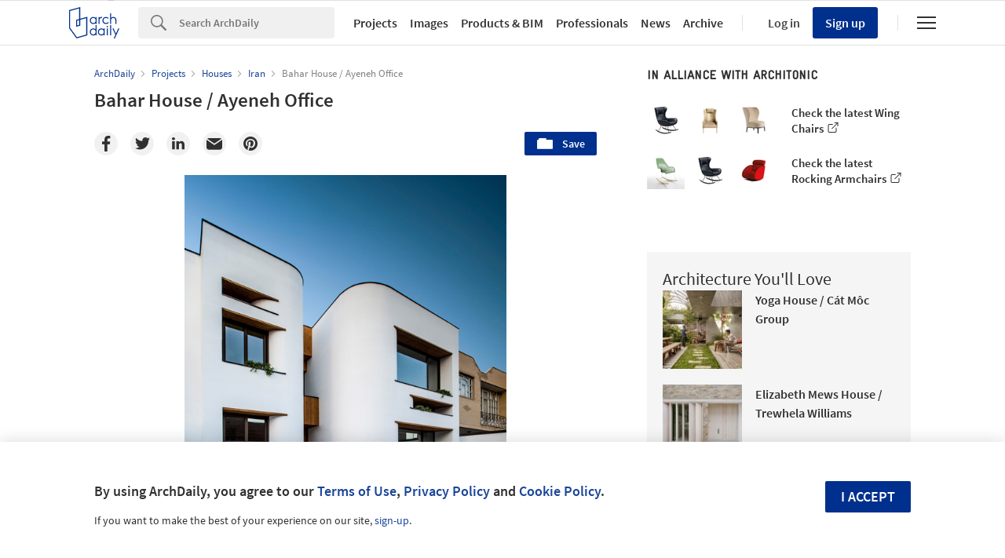

--- FILE ---
content_type: text/html; charset=utf-8
request_url: https://nrd.adsttc.com/api/v1/widgets/article-navigation/779679?site=us&d=20251118
body_size: 1437
content:
<a class='afd-article-navigation afd-article-navigation--prev afd-desktop-e' data='777307' href='/777307/ad-classics-nomadic-museum-shigeru-ban-architects?ad_medium=widget&amp;ad_name=navigation-prev' id='article-nav-prev'><div class='afd-article-navigation__arrow'><div class='afd-article-navigation__arrow-i'></div></div><div class='afd-article-navigation__info-container clearfix'><div class='afd-article-navigation__img' style='background-image: url(&#39;https://images.adsttc.com/media/images/564a/a227/e58e/ce4d/7300/0072/thumb_jpg/248929123_2e5c5657f8_o_flickr_paolomazzoleni.jpg?1447731745&#39;)'></div><div class='afd-article-navigation__data'><h3 class='afd-article-navigation__title'>AD Classics: Nomadic Museum / Shigeru Ban Architects</h3><div class='afd-article-navigation__subtitle'>Architecture Classics</div></div></div></a><a class='afd-article-navigation afd-article-navigation--next afd-desktop-e' data='779512' href='/779512/sanambinnam-house-archimontage-design-fields-sophisticated?ad_medium=widget&amp;ad_name=navigation-next' id='article-nav-next'><div class='afd-article-navigation__arrow'><div class='afd-article-navigation__arrow-i'></div></div><div class='afd-article-navigation__info-container'><div class='afd-article-navigation__img' style='background-image: url(&#39;https://images.adsttc.com/media/images/5680/8e3e/e58e/cee2/8a00/037f/thumb_jpg/001.jpg?1451265583&#39;)'></div><div class='afd-article-navigation__data'><h3 class='afd-article-navigation__title'>Sanambinnam House / Archimontage Design Fields Sophisticated</h3><div class='afd-article-navigation__subtitle'>Selected Projects</div></div></div></a>

--- FILE ---
content_type: text/html; charset=utf-8
request_url: https://nft.adsttc.com/catalog/api/v1/us/widgets/longtail_products?site=us&ad_medium=widget&type=desktop&article_token=779679&widget_salt=9&d=20251118&geoip=US
body_size: 1582
content:
<h2 class='afd-title-widget'>Browse the Catalog</h2>
<ul class='related-products__list'>
<li class='related-products__item' data-insights-category='widget-longtail-products' data-insights-label='Holcim' data-insights-value='32772' data-insights-version='US-slot-1'>
<a class='related-products__link' href='https://www.archdaily.com/catalog/us/products/32772/lining-solutions-holcim?ad_source=nimrod&amp;ad_medium=widget&amp;ad_content=single_longtail' title='Lining Solutions'>
<figure>
<img alt='Lining Solutions' class='b-lazy' data-pin-nopin='true' data-src='https://snoopy.archdaily.com/images/archdaily/catalog/uploads/photo/image/323518/Project-Lining-Solutions-Holcim-2.jpg?width=350&amp;height=350&amp;format=webp'>
</figure>
<div class='related-products__text'>
<p class='related-products__company'>Holcim</p>
<h4 class='related-products__name'>Lining Solutions</h4>
</div>
</a>
</li>
<li class='related-products__item' data-insights-category='widget-longtail-products' data-insights-label='Parallel Architectural Products' data-insights-value='36512' data-insights-version='US-slot-2'>
<a class='related-products__link' href='https://www.archdaily.com/catalog/us/products/36512/how-to-care-for-and-maintain-parallel-aluminium-parallel-architectural-products?ad_source=nimrod&amp;ad_medium=widget&amp;ad_content=single_longtail' title='How to Care for and Maintain Parallel Aluminium'>
<figure>
<img alt='How to Care for and Maintain Parallel Aluminium' class='b-lazy' data-pin-nopin='true' data-src='https://snoopy.archdaily.com/images/archdaily/catalog/uploads/photo/image/380173/Parallel_aluminium_enclosures__4_.jpeg?width=350&amp;height=350&amp;format=webp'>
</figure>
<div class='related-products__text'>
<p class='related-products__company'>Parallel Architectural Products</p>
<h4 class='related-products__name'>How to Care for and Maintain Parallel Aluminium</h4>
</div>
</a>
</li>
<li class='related-products__item' data-insights-category='widget-longtail-products' data-insights-label='Flannery Inc.' data-insights-value='37125' data-insights-version='US-slot-3'>
<a class='related-products__link' href='https://www.archdaily.com/catalog/us/products/37125/interior-trim-strata-ceiling-flannery-inc?ad_source=nimrod&amp;ad_medium=widget&amp;ad_content=single_longtail' title='Interior Trim - Strata Ceiling'>
<figure>
<img alt='Interior Trim - Strata Ceiling' class='b-lazy' data-pin-nopin='true' data-src='https://snoopy.archdaily.com/images/archdaily/catalog/uploads/photo/image/393473/Strata_Ceiling_Trim_Product_Image_2.jpg?width=350&amp;height=350&amp;format=webp'>
</figure>
<div class='related-products__text'>
<p class='related-products__company'>Flannery Inc.</p>
<h4 class='related-products__name'>Interior Trim - Strata Ceiling</h4>
</div>
</a>
</li>
<li class='related-products__item' data-insights-category='widget-longtail-products' data-insights-label='Andreu World' data-insights-value='36998' data-insights-version='US-slot-4'>
<a class='related-products__link' href='https://www.archdaily.com/catalog/us/products/36998/outdoor-occasional-tables-andreu-world?ad_source=nimrod&amp;ad_medium=widget&amp;ad_content=single_longtail' title='Outdoor Occasional Tables'>
<figure>
<img alt='Outdoor Occasional Tables' class='b-lazy' data-pin-nopin='true' data-src='https://snoopy.archdaily.com/images/archdaily/catalog/uploads/photo/image/403840/1-outdoor-occasional-table-nilo.jpg?width=350&amp;height=350&amp;format=webp'>
</figure>
<div class='related-products__text'>
<p class='related-products__company'>Andreu World</p>
<h4 class='related-products__name'>Outdoor Occasional Tables</h4>
</div>
</a>
</li>
<li class='related-products__item' data-insights-category='widget-longtail-products' data-insights-label='Western Window Systems' data-insights-value='14074' data-insights-version='US-slot-5'>
<a class='related-products__link' href='https://www.archdaily.com/catalog/us/products/14074/series-7000-window-performance-line-western-window-systems?ad_source=nimrod&amp;ad_medium=widget&amp;ad_content=single_longtail' title='Series 7000 Window - Performance Line'>
<figure>
<img alt='Series 7000 Window - Performance Line' class='b-lazy' data-pin-nopin='true' data-src='https://snoopy.archdaily.com/images/archdaily/catalog/uploads/photo/image/139511/series7000windowline-fixed.jpg?width=350&amp;height=350&amp;format=webp'>
</figure>
<div class='related-products__text'>
<p class='related-products__company'>Western Window Systems</p>
<h4 class='related-products__name'>Series 7000 Window - Performance Line</h4>
</div>
</a>
</li>
<li class='related-products__item' data-insights-category='widget-longtail-products' data-insights-label='Acoustical Surfaces' data-insights-value='14017' data-insights-version='US-slot-6'>
<a class='related-products__link' href='https://www.archdaily.com/catalog/us/products/14017/fabric-wrapped-wall-panels-fabrisorb-acoustical-surfaces?ad_source=nimrod&amp;ad_medium=widget&amp;ad_content=single_longtail' title='Fabric-Wrapped Acoustic Panels - Fabrisorb™'>
<figure>
<img alt='Fabric-Wrapped Acoustic Panels - Fabrisorb™' class='b-lazy' data-pin-nopin='true' data-src='https://snoopy.archdaily.com/images/archdaily/catalog/uploads/photo/image/409112/Fabrisorb-Fabric-Wrapped-Acoustic-Panels-Acoustical-Surfaces-9.jpg?width=350&amp;height=350&amp;format=webp'>
</figure>
<div class='related-products__text'>
<p class='related-products__company'>Acoustical Surfaces</p>
<h4 class='related-products__name'>Fabric-Wrapped Acoustic Panels - Fabrisorb™</h4>
</div>
</a>
</li>
<li class='related-products__item afd-desktop-e' data-insights-category='widget-longtail-products' data-insights-label='Electrolux Group' data-insights-value='32631' data-insights-version='US-slot-7'>
<a class='related-products__link' href='https://www.archdaily.com/catalog/us/products/32631/kitchen-appliances-aeg-ovens-electrolux-group?ad_source=nimrod&amp;ad_medium=widget&amp;ad_content=single_longtail' title='Kitchen Appliances - AEG Ovens'>
<figure>
<img alt='Kitchen Appliances - AEG Ovens' class='b-lazy' data-pin-nopin='true' data-src='https://snoopy.archdaily.com/images/archdaily/catalog/uploads/photo/image/321073/9000-SteamPro-AEG-3.jpg?width=350&amp;height=350&amp;format=webp'>
</figure>
<div class='related-products__text'>
<p class='related-products__company'>Electrolux Group</p>
<h4 class='related-products__name'>Kitchen Appliances - AEG Ovens</h4>
</div>
</a>
</li>
<li class='related-products__item afd-desktop-e' data-insights-category='widget-longtail-products' data-insights-label='Hyline' data-insights-value='30484' data-insights-version='US-slot-8'>
<a class='related-products__link' href='https://www.archdaily.com/catalog/us/products/30484/window-system-hystyle-hyline?ad_source=nimrod&amp;ad_medium=widget&amp;ad_content=single_longtail' title='Window System - HYSTYLE'>
<figure>
<img alt='Window System - HYSTYLE' class='b-lazy' data-pin-nopin='true' data-src='https://snoopy.archdaily.com/images/archdaily/catalog/uploads/photo/image/349436/Hyline-HYSTYLE-WITHOUT-SDL.jpg?width=350&amp;height=350&amp;format=webp'>
</figure>
<div class='related-products__text'>
<p class='related-products__company'>Hyline</p>
<h4 class='related-products__name'>Window System - HYSTYLE</h4>
</div>
</a>
</li>
<li class='related-products__item afd-desktop-e' data-insights-category='widget-longtail-products' data-insights-label='Trimo' data-insights-value='21328' data-insights-version='US-slot-9'>
<a class='related-products__link' href='https://www.archdaily.com/catalog/us/products/21328/ceilings-and-soffits-trimoterm-qbiss-one-trimo?ad_source=nimrod&amp;ad_medium=widget&amp;ad_content=single_longtail' title='Internal Ceilings and External Soffits'>
<figure>
<img alt='Internal Ceilings and External Soffits' class='b-lazy' data-pin-nopin='true' data-src='https://snoopy.archdaily.com/images/archdaily/catalog/uploads/photo/image/225376/Qbiss_One_external_soffit-10.jpg?width=350&amp;height=350&amp;format=webp'>
</figure>
<div class='related-products__text'>
<p class='related-products__company'>Trimo</p>
<h4 class='related-products__name'>Internal Ceilings and External Soffits</h4>
</div>
</a>
</li>
<li class='related-products__item afd-desktop-e' data-insights-category='widget-longtail-products' data-insights-label='MOEDING' data-insights-value='35526' data-insights-version='US-slot-10'>
<a class='related-products__link' href='https://www.archdaily.com/catalog/us/products/35526/triangular-terracotta-tiles-compose-facade-of-the-new-kuggen-building-longoton-moeding?ad_source=nimrod&amp;ad_medium=widget&amp;ad_content=single_longtail' title='Triangular Terracotta tiles on Facade of the New Kuggen Building | LONGOTON'>
<figure>
<img alt='Triangular Terracotta tiles on Facade of the New Kuggen Building | LONGOTON' class='b-lazy' data-pin-nopin='true' data-src='https://snoopy.archdaily.com/images/archdaily/catalog/uploads/photo/image/364314/LONGOTON-Kuggen-Moeding-01.jpg?width=350&amp;height=350&amp;format=webp'>
</figure>
<div class='related-products__text'>
<p class='related-products__company'>MOEDING</p>
<h4 class='related-products__name'>Triangular Terracotta tiles on Facade of the New Kuggen Building | LONGOTON</h4>
</div>
</a>
</li>
<li class='related-products__item afd-desktop-e' data-insights-category='widget-longtail-products' data-insights-label='Vode' data-insights-value='34819' data-insights-version='US-slot-11'>
<a class='related-products__link' href='https://www.archdaily.com/catalog/us/products/34819/ceiling-cable-lighting-ziptwo-round-3515-707-vode?ad_source=nimrod&amp;ad_medium=widget&amp;ad_content=single_longtail' title='Ceiling Cable Lighting - ZipTwo | Round 3515 | 707'>
<figure>
<img alt='Ceiling Cable Lighting - ZipTwo | Round 3515 | 707' class='b-lazy' data-pin-nopin='true' data-src='https://snoopy.archdaily.com/images/archdaily/catalog/uploads/photo/image/352112/ZipTwo-Round-3515-Ceiling-Cable-707-Vode-01.jpg?width=350&amp;height=350&amp;format=webp'>
</figure>
<div class='related-products__text'>
<p class='related-products__company'>Vode</p>
<h4 class='related-products__name'>Ceiling Cable Lighting - ZipTwo | Round 3515 | 707</h4>
</div>
</a>
</li>
<li class='related-products__item afd-desktop-e' data-insights-category='widget-longtail-products' data-insights-label='Dip-Tech' data-insights-value='16862' data-insights-version='US-slot-12'>
<a class='related-products__link' href='https://www.archdaily.com/catalog/us/products/16862/digital-ceramic-printing-for-interior-design-dip-tech?ad_source=nimrod&amp;ad_medium=widget&amp;ad_content=single_longtail' title='Digital Ceramic Printing for Interior Design'>
<figure>
<img alt='Digital Ceramic Printing for Interior Design' class='b-lazy' data-pin-nopin='true' data-src='https://snoopy.archdaily.com/images/archdaily/catalog/uploads/photo/image/222620/BW2A1487.jpg?width=350&amp;height=350&amp;format=webp'>
</figure>
<div class='related-products__text'>
<p class='related-products__company'>Dip-Tech</p>
<h4 class='related-products__name'>Digital Ceramic Printing for Interior Design</h4>
</div>
</a>
</li>
</ul>
<a class="afd-widget-more-link afd-widget-more-link--right related-products__view-more" href="/catalog/us?ad_source=nimrod&amp;ad_medium=widget&amp;ad_content=single_longtail">More products »</a>


--- FILE ---
content_type: text/html; charset=utf-8
request_url: https://nrd.adsttc.com/api/v1/widgets/recommended-projects?site=us&ad_name=recommended-projects&ad_medium=widget&type=desktop&visitor_id=&d=20251118&geoip=US
body_size: 3618
content:
<div class='afd-recommended-projects__title-container'><h2 class='afd-recommended-projects__title'>Architecture You'll Love</h2></div><ul><li class='afd-widget-item'><figure><a class='afd-widget-item-thumb' data-insights-category='recommended-projects-widget' data-insights-label='default-nrd-thumb' data-insights-value='1003136' data-insights-version='0' href='/1003136/yoga-house-cat-moc-group?ad_medium=widget&amp;ad_name=recommended-projects' title='Yoga House / Cát Môc Group'><img alt='Yoga House / Cát Môc Group © Phú Đào Studio' class='b-lazy' data-pin-nopin='true' data-src='https://snoopy.archdaily.com/images/archdaily/media/images/649c/1049/cb9c/4675/77e2/b2f9/thumb_jpg/yoga-house-cat-moc-group_5.jpg?1687949409&amp;format=webp&amp;width=95&amp;height=95&amp;crop=true' height='125' width='125'></a></figure><div class='widget-text'><h3 class='afd-widget-item-title'><a class='afd-widget-item-link' data-insights-category='recommended-projects-widget' data-insights-label='default-nrd' data-insights-value='1003136' data-insights-version='0' href='/1003136/yoga-house-cat-moc-group?ad_medium=widget&amp;ad_name=recommended-projects' title='Yoga House / Cát Môc Group'>Yoga House / Cát Môc Group</a></h3><span class='afd-widget-item-hint'></span></div></li><li class='afd-widget-item'><figure><a class='afd-widget-item-thumb' data-insights-category='recommended-projects-widget' data-insights-label='default-nrd-thumb' data-insights-value='1003234' data-insights-version='1' href='/1003234/elizabeth-mews-house-trewhela-williams?ad_medium=widget&amp;ad_name=recommended-projects' title='Elizabeth Mews House / Trewhela Williams'><img alt='Elizabeth Mews House / Trewhela Williams © Lorenzo Zandri' class='b-lazy' data-pin-nopin='true' data-src='https://snoopy.archdaily.com/images/archdaily/media/images/64a2/a3e9/5921/1826/77b8/f5c1/thumb_jpg/elizabeth-mews-house-trewhela-williams_4.jpg?1688380410&amp;format=webp&amp;width=95&amp;height=95&amp;crop=true' height='125' width='125'></a></figure><div class='widget-text'><h3 class='afd-widget-item-title'><a class='afd-widget-item-link' data-insights-category='recommended-projects-widget' data-insights-label='default-nrd' data-insights-value='1003234' data-insights-version='1' href='/1003234/elizabeth-mews-house-trewhela-williams?ad_medium=widget&amp;ad_name=recommended-projects' title='Elizabeth Mews House / Trewhela Williams'>Elizabeth Mews House / Trewhela Williams</a></h3><span class='afd-widget-item-hint'></span></div></li><li class='afd-widget-item'><figure><a class='afd-widget-item-thumb' data-insights-category='recommended-projects-widget' data-insights-label='default-nrd-thumb' data-insights-value='1003438' data-insights-version='2' href='/1003438/jurumirim-house-sergio-sampaio-arch-plus-tectonica?ad_medium=widget&amp;ad_name=recommended-projects' title='Jurumirim House / Sergio Sampaio Archi + Tectônica'><img alt='Jurumirim House / Sergio Sampaio Archi + Tectônica © Leonardo Finotti' class='b-lazy' data-pin-nopin='true' data-src='https://snoopy.archdaily.com/images/archdaily/media/images/649e/f0d7/cb9c/464e/713f/ca16/thumb_jpg/casa-jurumirim-sergio-sampaio-arch-plus-tectonica_15.jpg?1688137995&amp;format=webp&amp;width=95&amp;height=95&amp;crop=true' height='125' width='125'></a></figure><div class='widget-text'><h3 class='afd-widget-item-title'><a class='afd-widget-item-link' data-insights-category='recommended-projects-widget' data-insights-label='default-nrd' data-insights-value='1003438' data-insights-version='2' href='/1003438/jurumirim-house-sergio-sampaio-arch-plus-tectonica?ad_medium=widget&amp;ad_name=recommended-projects' title='Jurumirim House / Sergio Sampaio Archi + Tectônica'>Jurumirim House / Sergio Sampaio Archi + Tectônica</a></h3><span class='afd-widget-item-hint'></span></div></li></ul>


--- FILE ---
content_type: text/html; charset=utf-8
request_url: https://nrd.adsttc.com/api/v1/widgets/category?site=us&ad_name=category-houses-article-show&ad_medium=widget&name=Houses&exclude=779679&add_title=more&type=desktop&article_token=779679&widget_salt=9&max_items=2&d=20251118&geoip=US
body_size: 2283
content:
<h2 class='afd-title-widget'>More Houses</h2><ul><li class='afd-widget-item'><figure><a class='afd-widget-item-thumb' data-insights-category='category-houses-article-show-widget' data-insights-label='default-nrd-thumb' data-insights-value='396535' data-insights-version='0' href='/396535/green-orchard-paul-archer-design?ad_medium=widget&amp;ad_name=category-houses-article-show' title='Green Orchard / Paul Archer Design'><img alt='Green Orchard / Paul Archer Design Courtesy of Paul Archer Design' class='b-lazy' data-pin-nopin='true' data-src='https://snoopy.archdaily.com/images/archdaily/media/images/51d2/5351/b3fc/4b58/3400/006e/thumb_jpg/3_PAD_Green_Orchard_Paul_Archer_0709.jpg?1372738380&amp;format=webp' height='125' width='125'></a></figure><div class='widget-text'><h3 class='afd-widget-item-title'><a class='afd-widget-item-link' data-insights-category='category-houses-article-show-widget' data-insights-label='default-nrd' data-insights-value='396535' data-insights-version='0' href='/396535/green-orchard-paul-archer-design?ad_medium=widget&amp;ad_name=category-houses-article-show' title='Green Orchard / Paul Archer Design'>Green Orchard / Paul Archer Design</a></h3><span class='afd-widget-item-hint'></span></div></li><li class='afd-widget-item'><figure><a class='afd-widget-item-thumb' data-insights-category='category-houses-article-show-widget' data-insights-label='default-nrd-thumb' data-insights-value='947867' data-insights-version='1' href='/947867/hd-house-al-pepe-architects?ad_medium=widget&amp;ad_name=category-houses-article-show' title='HD House / AL PEPE architects'><img alt='HD House / AL PEPE architects © P. Philbert' class='b-lazy' data-pin-nopin='true' data-src='https://snoopy.archdaily.com/images/archdaily/media/images/5f61/7b87/63c0/1741/7d00/0228/thumb_jpg/000d.jpg?1600224116&amp;format=webp' height='125' width='125'></a></figure><div class='widget-text'><h3 class='afd-widget-item-title'><a class='afd-widget-item-link' data-insights-category='category-houses-article-show-widget' data-insights-label='default-nrd' data-insights-value='947867' data-insights-version='1' href='/947867/hd-house-al-pepe-architects?ad_medium=widget&amp;ad_name=category-houses-article-show' title='HD House / AL PEPE architects'>HD House / AL PEPE architects</a></h3><span class='afd-widget-item-hint'></span></div></li></ul>
<a title="Houses" class="afd-widget-more-link afd-widget-more-link--right" href="/search/projects/categories/houses">More Houses »</a>


--- FILE ---
content_type: text/html; charset=utf-8
request_url: https://nrd.adsttc.com/api/v1/widgets/more-from-office?site=us&ad_name=more-from-office-article-show&ad_medium=widget&name%5B%5D=Ayeneh%20Office&exclude=779679&type=desktop&article_token=779679&widget_salt=9&d=20251118&geoip=US
body_size: 3628
content:
<h2 class='afd-title-widget'>More from Ayeneh Office</h2><ul><li class='afd-widget-item'><figure><a class='afd-widget-item-thumb' data-insights-category='more-from-office-article-show-widget' data-insights-label='default-nrd-thumb' data-insights-value='556386' data-insights-version='0' href='/556386/a-house-of-niches-ayeneh-office?ad_medium=widget&amp;ad_name=more-from-office-article-show' title='A House of Niches / Ayeneh Office'><img alt='A House of Niches / Ayeneh Office © Hossein Farahani' class='b-lazy' data-pin-nopin='true' data-src='https://snoopy.archdaily.com/images/archdaily/media/images/543b/52d6/c07a/802a/6900/00d0/thumb_jpg/02.jpg?1413173939&amp;format=webp' height='125' width='125'></a></figure><div class='widget-text'><h3 class='afd-widget-item-title'><a class='afd-widget-item-link' data-insights-category='more-from-office-article-show-widget' data-insights-label='default-nrd' data-insights-value='556386' data-insights-version='0' href='/556386/a-house-of-niches-ayeneh-office?ad_medium=widget&amp;ad_name=more-from-office-article-show' title='A House of Niches / Ayeneh Office'>A House of Niches / Ayeneh Office</a></h3><span class='afd-widget-item-hint'></span></div></li><li class='afd-widget-item'><figure><a class='afd-widget-item-thumb' data-insights-category='more-from-office-article-show-widget' data-insights-label='default-nrd-thumb' data-insights-value='285938' data-insights-version='1' href='/285938/dgs-co-office-building-iranian-architectural-atelier?ad_medium=widget&amp;ad_name=more-from-office-article-show' title='DGS-Co Office Building / Ayeneh Office'><img alt='DGS-Co Office Building / Ayeneh Office © Farshid Nasrabadi' class='b-lazy' data-pin-nopin='true' data-src='https://snoopy.archdaily.com/images/archdaily/media/images/5088/1be8/28ba/0d38/d700/00e0/thumb_jpg/08.jpg?1414009151&amp;format=webp' height='125' width='125'></a></figure><div class='widget-text'><h3 class='afd-widget-item-title'><a class='afd-widget-item-link' data-insights-category='more-from-office-article-show-widget' data-insights-label='default-nrd' data-insights-value='285938' data-insights-version='1' href='/285938/dgs-co-office-building-iranian-architectural-atelier?ad_medium=widget&amp;ad_name=more-from-office-article-show' title='DGS-Co Office Building / Ayeneh Office'>DGS-Co Office Building / Ayeneh Office</a></h3><span class='afd-widget-item-hint'></span></div></li><li class='afd-widget-item'><figure><a class='afd-widget-item-thumb' data-insights-category='more-from-office-article-show-widget' data-insights-label='default-nrd-thumb' data-insights-value='774180' data-insights-version='2' href='/774180/andarzgoo-residential-building-ayeneh-office?ad_medium=widget&amp;ad_name=more-from-office-article-show' title='Andarzgoo Residential  Building / Ayeneh Office'><img alt='Andarzgoo Residential  Building / Ayeneh Office © Farshid Nasrabadi' class='b-lazy' data-pin-nopin='true' data-src='https://snoopy.archdaily.com/images/archdaily/media/images/5602/16b2/e58e/ce09/3300/00bf/thumb_jpg/portada_7.jpg?1442977449&amp;format=webp' height='125' width='125'></a></figure><div class='widget-text'><h3 class='afd-widget-item-title'><a class='afd-widget-item-link' data-insights-category='more-from-office-article-show-widget' data-insights-label='default-nrd' data-insights-value='774180' data-insights-version='2' href='/774180/andarzgoo-residential-building-ayeneh-office?ad_medium=widget&amp;ad_name=more-from-office-article-show' title='Andarzgoo Residential  Building / Ayeneh Office'>Andarzgoo Residential  Building / Ayeneh Office</a></h3><span class='afd-widget-item-hint'></span></div></li></ul>
<a class="afd-widget-more-link afd-widget-more-link--right" href="/office/ayeneh-office?ad_source=nimrod&amp;ad_medium=widget&amp;ad_content=more_from_office">More from Ayeneh Office »</a>


--- FILE ---
content_type: text/html; charset=utf-8
request_url: https://nrd.adsttc.com/api/v1/widgets/more-from-country?site=us&ad_name=more-from-country-article-show&ad_medium=widget&type=desktop&article_token=779679&widget_salt=9&d=20251118&geoip=US
body_size: 3562
content:
<h2 class='afd-title-widget'>More from Iran</h2><ul><li class='afd-widget-item'><figure><a class='afd-widget-item-thumb' data-insights-category='more-from-country-article-show-widget' data-insights-label='default-nrd-thumb' data-insights-value='1035652' data-insights-version='0' href='/1035652/nedarag-guesthouse-next-office-alireza-taghaboni?ad_medium=widget&amp;ad_name=more-from-country-article-show' title='Nedarag Guesthouse / Next Office–Alireza Taghaboni'><img alt='Nedarag Guesthouse / Next Office–Alireza Taghaboni © Neel Studio' class='b-lazy' data-pin-nopin='true' data-src='https://snoopy.archdaily.com/images/archdaily/media/images/6908/c0a4/436b/c600/01fd/bbb2/thumb_jpg/Neel_Studio__05_.jpg?1762181477&amp;format=webp' height='125' width='125'></a></figure><div class='widget-text'><h3 class='afd-widget-item-title'><a class='afd-widget-item-link' data-insights-category='more-from-country-article-show-widget' data-insights-label='default-nrd' data-insights-value='1035652' data-insights-version='0' href='/1035652/nedarag-guesthouse-next-office-alireza-taghaboni?ad_medium=widget&amp;ad_name=more-from-country-article-show' title='Nedarag Guesthouse / Next Office–Alireza Taghaboni'>Nedarag Guesthouse / Next Office–Alireza Taghaboni</a></h3><span class='afd-widget-item-hint'></span></div></li><li class='afd-widget-item'><figure><a class='afd-widget-item-thumb' data-insights-category='more-from-country-article-show-widget' data-insights-label='default-nrd-thumb' data-insights-value='1035273' data-insights-version='1' href='/1035273/samian-dormitory-office-building-ashari-architects?ad_medium=widget&amp;ad_name=more-from-country-article-show' title='Samian Dormitory Office Building / Ashari Architects'><img alt='Samian Dormitory Office Building / Ashari Architects © Navid Atrvash' class='b-lazy' data-pin-nopin='true' data-src='https://snoopy.archdaily.com/images/archdaily/media/images/68f7/88f9/66e5/d600/015e/8937/thumb_jpg/AA-Samian_office-01.jpg?1761053016&amp;format=webp' height='125' width='125'></a></figure><div class='widget-text'><h3 class='afd-widget-item-title'><a class='afd-widget-item-link' data-insights-category='more-from-country-article-show-widget' data-insights-label='default-nrd' data-insights-value='1035273' data-insights-version='1' href='/1035273/samian-dormitory-office-building-ashari-architects?ad_medium=widget&amp;ad_name=more-from-country-article-show' title='Samian Dormitory Office Building / Ashari Architects'>Samian Dormitory Office Building / Ashari Architects</a></h3><span class='afd-widget-item-hint'></span></div></li><li class='afd-widget-item'><figure><a class='afd-widget-item-thumb' data-insights-category='more-from-country-article-show-widget' data-insights-label='default-nrd-thumb' data-insights-value='1034509' data-insights-version='2' href='/1034509/shabtab-residential-studio-saheb?ad_medium=widget&amp;ad_name=more-from-country-article-show' title='Shabtab Residential / STUDIO SAHEB'><img alt='Shabtab Residential / STUDIO SAHEB © Mohammad Hassan Ettefagh' class='b-lazy' data-pin-nopin='true' data-src='https://snoopy.archdaily.com/images/archdaily/media/images/68d6/9f3f/c767/8c00/0197/a5d6/thumb_jpg/01.jpg?1758895968&amp;format=webp' height='125' width='125'></a></figure><div class='widget-text'><h3 class='afd-widget-item-title'><a class='afd-widget-item-link' data-insights-category='more-from-country-article-show-widget' data-insights-label='default-nrd' data-insights-value='1034509' data-insights-version='2' href='/1034509/shabtab-residential-studio-saheb?ad_medium=widget&amp;ad_name=more-from-country-article-show' title='Shabtab Residential / STUDIO SAHEB'>Shabtab Residential / STUDIO SAHEB</a></h3><span class='afd-widget-item-hint'></span></div></li></ul>


--- FILE ---
content_type: text/html; charset=utf-8
request_url: https://nft.adsttc.com/catalog/api/v1/us/widgets/shorthead_products?site=us&ad_medium=widget&type=desktop&article_token=779679&widget_salt=9&d=20251118&geoip=US
body_size: 504
content:
<h2 class='afd-title-widget'>Selected Products</h2>
<ul>
<li class='afd-widget-item' data-insights-category='widget-shorthead-products' data-insights-label='ECLISSE' data-insights-value='22536'>
<figure>
<a class='afd-widget-item-thumb' href='https://www.archdaily.com/catalog/us/products/22536/sliding-pocket-door-eclisse-telescopic-eclisse?ad_source=nimrod&amp;ad_medium=widget&amp;ad_content=shorthead_products' title='Sliding Pocket Door - ECLISSE Telescopic / ECLISSE'>
<img alt='Sliding Pocket Door - ECLISSE Telescopic' class='b-lazy' data-pin-nopin='true' data-src='https://snoopy.archdaily.com/images/archdaily/catalog/uploads/photo/image/236539/classic-collection-product-05-eclisse-telescopica-1-eclisse-telescopic-cutout-pro-b-arcit18.jpg?width=350&amp;height=350&amp;format=webp' height='125' width='125'>
</a>
</figure>
<h3 class='afd-widget-item-title'>
<a class='afd-widget-item-link' href='https://www.archdaily.com/catalog/us/products/22536/sliding-pocket-door-eclisse-telescopic-eclisse?ad_source=nimrod&amp;ad_medium=widget&amp;ad_content=shorthead_products' title='Sliding Pocket Door - ECLISSE Telescopic / ECLISSE'>
Sliding Pocket Door - ECLISSE Telescopic
<span class='title-division'>
&nbsp;|&nbsp;
</span>
<span class='title-secondary'>
ECLISSE
</span>
</a>
</h3>
</li>
<li class='afd-widget-item' data-insights-category='widget-shorthead-products' data-insights-label='cbdesign' data-insights-value='32701'>
<figure>
<a class='afd-widget-item-thumb' href='https://www.archdaily.com/catalog/us/products/32701/outdoor-chairs-and-stools-vienna-relax-cbdesign?ad_source=nimrod&amp;ad_medium=widget&amp;ad_content=shorthead_products' title='Outdoor Chairs and Stools - Vienna Relax / cbdesign'>
<img alt='Outdoor Chairs and Stools - Vienna Relax' class='b-lazy' data-pin-nopin='true' data-src='https://snoopy.archdaily.com/images/archdaily/catalog/uploads/photo/image/325359/vienna-relax-chair-boho-chevron-3-fam-g-arcit18.jpg?width=350&amp;height=350&amp;format=webp' height='125' width='125'>
</a>
</figure>
<h3 class='afd-widget-item-title'>
<a class='afd-widget-item-link' href='https://www.archdaily.com/catalog/us/products/32701/outdoor-chairs-and-stools-vienna-relax-cbdesign?ad_source=nimrod&amp;ad_medium=widget&amp;ad_content=shorthead_products' title='Outdoor Chairs and Stools - Vienna Relax / cbdesign'>
Outdoor Chairs and Stools - Vienna Relax
<span class='title-division'>
&nbsp;|&nbsp;
</span>
<span class='title-secondary'>
cbdesign
</span>
</a>
</h3>
</li>
<li class='afd-widget-item' data-insights-category='widget-shorthead-products' data-insights-label='Natevo' data-insights-value='33308'>
<figure>
<a class='afd-widget-item-thumb' href='https://www.archdaily.com/catalog/us/products/33308/floor-lamp-staar-natevo?ad_source=nimrod&amp;ad_medium=widget&amp;ad_content=shorthead_products' title='Floor Lamp - Staar / Natevo'>
<img alt='Floor Lamp - Staar' class='b-lazy' data-pin-nopin='true' data-src='https://snoopy.archdaily.com/images/archdaily/catalog/uploads/photo/image/366637/Staar-Lamo-NATEVO-5.jpg?width=350&amp;height=350&amp;format=webp' height='125' width='125'>
</a>
</figure>
<h3 class='afd-widget-item-title'>
<a class='afd-widget-item-link' href='https://www.archdaily.com/catalog/us/products/33308/floor-lamp-staar-natevo?ad_source=nimrod&amp;ad_medium=widget&amp;ad_content=shorthead_products' title='Floor Lamp - Staar / Natevo'>
Floor Lamp - Staar
<span class='title-division'>
&nbsp;|&nbsp;
</span>
<span class='title-secondary'>
Natevo
</span>
</a>
</h3>
</li>
</ul>


--- FILE ---
content_type: text/html; charset=utf-8
request_url: https://nft.adsttc.com/catalog/api/v1/us/widgets/interesting_products?token=779679&geoip=US&ad_medium=article&device=desktop&amount=5&alternative_tokens=cl:780468|mx:780468|co:780468|pe:780468|cn:780878&materials=wood,glass,concrete
body_size: 877
content:
<h3 class='afd-post-content-h2'>Related Products</h3>
<div class='related-products__grid'>
<div class='related-products__grid--item related-products__grid--item-big'>
<a class='related-products__link js-recommend-product-item' data-insights-category='widget-interesting-products' data-insights-label='widget-interesting-products' data-insights-value='21158' href='https://www.archdaily.com/catalog/us/products/21158/glass-technology-inhotel-beaulac-vitrocsa?ad_source=nimrod-article&amp;ad_medium=widget-interesting-products&amp;ad_content=779679'>
<img alt='Glass Technology in Hotel Beaulac' class='related-products__img' size='max-width(767px) 320px' src='https://snoopy.archdaily.com/images/archdaily/catalog/uploads/photo/image/222996/schreyer_1803804.jpg?width=700&amp;height=700&amp;format=webp' srcset='https://snoopy.archdaily.com/images/archdaily/catalog/uploads/photo/image/222996/schreyer_1803804.jpg?width=700&amp;height=700&amp;format=webp 2800w' title='Glass Technology in Hotel Beaulac / Vitrocsa'>
<div class='related-products__text'>
<p class='related-products__company' title='Vitrocsa'>Vitrocsa</p>
<h4 class='related-products__name' title='Glass Technology in Hotel Beaulac'>Glass Technology in Hotel Beaulac</h4>
</div>
</a>

</div>
<div class='related-products__grid--item'>
<a class='related-products__link js-recommend-product-item' data-insights-category='widget-interesting-products' data-insights-label='widget-interesting-products' data-insights-value='5216' href='https://www.archdaily.com/catalog/us/products/5216/architectural-wire-mesh-mesh-coloring-haver-boecker?ad_source=nimrod-article&amp;ad_medium=widget-interesting-products&amp;ad_content=779679'>
<img alt='Architectural Wire Mesh - Mesh Coloring' class='related-products__img' size='max-width(767px) 320px' src='https://snoopy.archdaily.com/images/archdaily/catalog/uploads/photo/image/90285/Shands_Childrens_Hospital_Gainesville_Floriada_colored_mesh_3.jpg?width=350&amp;height=350&amp;format=webp' srcset='https://snoopy.archdaily.com/images/archdaily/catalog/uploads/photo/image/90285/Shands_Childrens_Hospital_Gainesville_Floriada_colored_mesh_3.jpg?width=350&amp;height=350&amp;format=webp 2800w' title='Architectural Wire Mesh - Mesh Coloring / HAVER &amp; BOECKER'>
<div class='related-products__text'>
<p class='related-products__company' title='HAVER &amp; BOECKER'>HAVER &amp; BOECKER</p>
<h4 class='related-products__name' title='Architectural Wire Mesh - Mesh Coloring'>Architectural Wire Mesh - Mesh Coloring</h4>
</div>
</a>

</div>
<div class='related-products__grid--item'>
<a class='related-products__link js-recommend-product-item' data-insights-category='widget-interesting-products' data-insights-label='widget-interesting-products' data-insights-value='8957' href='https://www.archdaily.com/catalog/us/products/8957/rainscreen-cladding-system-cupaclad-101-random-cupa-pizarras?ad_source=nimrod-article&amp;ad_medium=widget-interesting-products&amp;ad_content=779679'>
<img alt='Rainscreen Cladding System CUPACLAD® 101 RANDOM' class='related-products__img' size='max-width(767px) 320px' src='https://snoopy.archdaily.com/images/archdaily/catalog/uploads/photo/image/269149/View4_MG_4385_RT_-_worthingtonimages.com_2020.jpg?width=350&amp;height=350&amp;format=webp' srcset='https://snoopy.archdaily.com/images/archdaily/catalog/uploads/photo/image/269149/View4_MG_4385_RT_-_worthingtonimages.com_2020.jpg?width=350&amp;height=350&amp;format=webp 2800w' title='Rainscreen Cladding System CUPACLAD® 101 RANDOM / Cupa Pizarras'>
<div class='related-products__text'>
<p class='related-products__company' title='Cupa Pizarras'>Cupa Pizarras</p>
<h4 class='related-products__name' title='Rainscreen Cladding System CUPACLAD® 101 RANDOM'>Rainscreen Cladding System CUPACLAD® 101 RANDOM</h4>
</div>
</a>

</div>
<div class='related-products__grid--item'>
<a class='related-products__link js-recommend-product-item' data-insights-category='widget-interesting-products' data-insights-label='widget-interesting-products' data-insights-value='26212' href='https://www.archdaily.com/catalog/us/products/26212/ventilated-facades-on-building-in-pamplona-ulma-architectural-solutions?ad_source=nimrod-article&amp;ad_medium=widget-interesting-products&amp;ad_content=779679'>
<img alt='Ventilated Facades on Building in Pamplona' class='related-products__img' size='max-width(767px) 320px' src='https://snoopy.archdaily.com/images/archdaily/catalog/uploads/photo/image/261914/ULMA_-_ventilated_facade_-_01.jpeg?width=350&amp;height=350&amp;format=webp' srcset='https://snoopy.archdaily.com/images/archdaily/catalog/uploads/photo/image/261914/ULMA_-_ventilated_facade_-_01.jpeg?width=350&amp;height=350&amp;format=webp 2800w' title='Ventilated Facades on Building in Pamplona / ULMA Architectural Solutions'>
<div class='related-products__text'>
<p class='related-products__company' title='ULMA Architectural Solutions'>ULMA Architectural Solutions</p>
<h4 class='related-products__name' title='Ventilated Facades on Building in Pamplona'>Ventilated Facades on Building in Pamplona</h4>
</div>
</a>

</div>
<div class='related-products__grid--item'>
<a class='related-products__link js-recommend-product-item' data-insights-category='widget-interesting-products' data-insights-label='widget-interesting-products' data-insights-value='7005' href='https://www.archdaily.com/catalog/us/products/7005/wood-cladding-dry-internal-parklex?ad_source=nimrod-article&amp;ad_medium=widget-interesting-products&amp;ad_content=779679'>
<img alt='Interior Wood Cladding - NATURPANEL - W' class='related-products__img' size='max-width(767px) 320px' src='https://snoopy.archdaily.com/images/archdaily/catalog/uploads/photo/image/288816/Hotel_OD_Barcelona.jpg?width=350&amp;height=350&amp;format=webp' srcset='https://snoopy.archdaily.com/images/archdaily/catalog/uploads/photo/image/288816/Hotel_OD_Barcelona.jpg?width=350&amp;height=350&amp;format=webp 2800w' title='Interior Wood Cladding - NATURPANEL - W / PARKLEX PRODEMA'>
<div class='related-products__text'>
<p class='related-products__company' title='PARKLEX PRODEMA'>PARKLEX PRODEMA</p>
<h4 class='related-products__name' title='Interior Wood Cladding - NATURPANEL - W'>Interior Wood Cladding - NATURPANEL - W</h4>
</div>
</a>

</div>
</div>



--- FILE ---
content_type: text/javascript;charset=utf-8
request_url: https://id.cxense.com/public/user/id?json=%7B%22identities%22%3A%5B%7B%22type%22%3A%22ckp%22%2C%22id%22%3A%22mi4vik5ig81qc0mf%22%7D%2C%7B%22type%22%3A%22lst%22%2C%22id%22%3A%22gxaxuhshvnnm36vmmfwehwp51%22%7D%2C%7B%22type%22%3A%22cst%22%2C%22id%22%3A%22gxaxuhshvnnm36vmmfwehwp51%22%7D%5D%7D&callback=cXJsonpCB1
body_size: 188
content:
/**/
cXJsonpCB1({"httpStatus":200,"response":{"userId":"cx:3i3ogr30ukppqrm6g519fu0pd:3tm4lfx4vt7pp","newUser":true}})

--- FILE ---
content_type: text/javascript;charset=utf-8
request_url: https://p1cluster.cxense.com/p1.js
body_size: 99
content:
cX.library.onP1('gxaxuhshvnnm36vmmfwehwp51');
